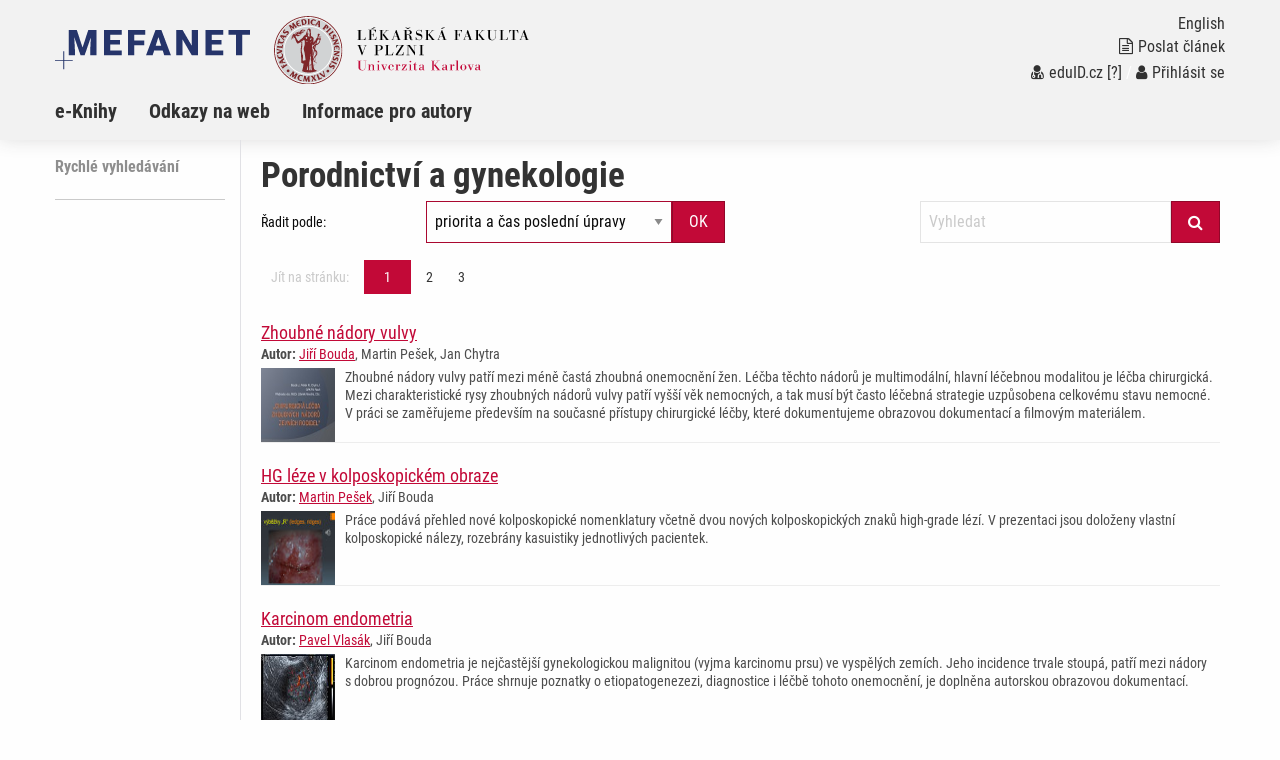

--- FILE ---
content_type: text/html; charset=UTF-8
request_url: https://mefanet.lfp.cuni.cz/lekarske-discipliny.php?disid=17
body_size: 6192
content:
<!DOCTYPE html>
<html class="no-js" lang="cs">
  <head>
  <title><div>Výukový portál Lékařské fakulty v Plzni</div>: Porodnictví a gynekologie</title>
  <meta charset="utf-8" />
  <meta name="viewport" content="width=device-width, initial-scale=1.0" />
  <meta http-equiv="x-ua-compatible" content="ie=edge" />
  <meta name="robots" content="index,follow" />
  <meta name="description" content="Výukový portál pro mediky a studenty dalších zdravotnických a klinických oborů. Součást celonárodního meziuniverzitního projektu MEFANET. Podpora e-learningu, elektronických skript a využití moderních informačních technologií ve výuce budoucích lékařů a zdravotníků." />
  <meta name="keywords" content="telemedicína, e-learning, autorská díla, výuka na internetu, multimédia, učební pomůcky, učebnice, skripta, přednášky, prezentace" />
  <meta name="msapplication-TileColor" content="#ffc40d">
  <meta name="theme-color" content="#ffffff">

  <meta name="author" content="Výukový portál Lékařské fakulty v Plzni" />
  <meta name="copyright" content="XY University" />
  <meta name="DC.Identifier" content="(SCHEME=ISSN) 1801-6103" />
  <link rel="schema.DC" href="http://purl.org/dc/elements/1.1/" />
  <!-- specificka metadata -->
  <meta name="DC.Title" content="Porodnictví a gynekologie" />
  <meta name="DC.Description" content="Výukový portál pro mediky a studenty dalších zdravotnických a klinických oborů. Součást celonárodního meziuniverzitního projektu MEFANET. Podpora e-learningu, elektronických skript a využití moderních informačních technologií ve výuce budoucích lékařů a zdravotníků." />
  <meta name="DC.Subject" content="telemedicína, e-learning, autorská díla, výuka na internetu, multimédia, učební pomůcky, učebnice, skripta, přednášky, prezentace" />
  <!-- specificka metadata -->
  <meta name="DC.Creator" content="XY University" />
  <meta name="DC.Subject" scheme="PHNK" content="medicína" />
  <meta name="DC.Subject" scheme="PHNK" content="lékařství" />
  <meta name="DC.Subject" scheme="PHNK" content="studium a výuka" />
  <meta name="DC.Subject" scheme="PHNK" content="multimédia" />
  <meta name="DC.Subject" scheme="MDT_MRF" content="61" />
  <meta name="DC.Subject" scheme="MDT_MRF" content="371.3" />
  <meta name="DC.Subject" scheme="MDT_MRF" content="004.032.6" />
  <meta name="DC.Subject" scheme="MDT_KON" content="61 - Lékařské vědy. Lékařství" />
  <meta name="DC.Subject" scheme="DDC_CON" content="610 - Medical sciences, medicine" />
  <meta name="DC.Description.abstract" content="Platforma LF pro zveřejňování elektronických verzí pedagogických děl a multimediálních materiálů pro podporu výuky, hlavní úlohou je zpřístupnění všech elektronických didaktických materiálů vytvářených na LF." />
  <meta name="DC.Publisher" content="XY University" />
  <meta name="DC.Type" scheme="DCMIType" content="InteractiveResource" />
  <meta name="DC.Format.medium" content="computerFile" />
  <meta name="DC.Identifier" content="https://mefanet.lfp.cuni.cz" />
  <meta name="DC.Identifier" scheme="URN" content="URN:NBN:cz-nk2006118" />
  <meta name="DC.Language" scheme="RFC3066" content="cze" />
  <meta name="DC.Language" scheme="RFC3066" content="eng" />
  <meta name="DC.Rights" content="XY University" />
  <link rel="stylesheet" href="css/app-plzen.css" />
  <link rel="stylesheet" href="css/base.css?v1" />
  <script src="js/jquery.min.js"></script>  
  <script src="js/foundation.min.js"></script>
  <script src="js/jquery.magnific-popup.min.js"></script>
  <script src="js/common.js"></script>
  <link rel="shortcut icon" type="image/x-icon" href="favicon.ico" />
  </head>
<body>

  <nav class="accessibility-navigation" id="accessibility-navigation">
    <a title="Skip to content" href="#main">Přejít k obsahu</a>
    <a title="Skip to navigation" href="#navigation">Přejít k navigaci</a>
  </nav>
<header class="header">

    <div class="grid-container">
      <div class="grid-x">
        <div class="small-6 medium-8 large-10 cell header__logo">
          <a href="index.php"><img class="logo-small float-left" src="img/logo-mefanet-small.svg" alt="Logo MEFANET"></a>
          <a href=""><img class="logo-faculty float-left" src="img/plzen/logo-faculty-cs.svg" alt="Logo LF"></a>
          <a href="index.php"><p class="float-left faculty-name show-for-medium"></a>
        </div>
        <div class="small-6 medium-4 large-2 cell">
          <div class="header__control text-right float-right show-for-medium">
            <a href="index-en.php"><p class="header__control--language">English</p></a> 
            <a href="index.php?f=poslat-clanek">
              <p class="header__control--language"><i class="fa fa-file-text-o" aria-hidden="true"></i>Poslat článek</p>
            </a>
            <p class="header__control--language white"><a href="https://mefanet.lfp.cuni.cz/Shibboleth.sso/Login?target=https://mefanet.lfp.cuni.cz/auth/do.php?oref=https://mefanet.lfp.cuni.cz/lekarske-discipliny.php?disid=17" title="Přihlášení uživatelů sítě MEFANET a české akademické federace identit eduID.cz (bez nutnosti registrace)"><i class="fa fa-user-md" aria-hidden="true"></i>eduID.cz</a> <a href="http://www.mefanet.cz/index.php?pg=authentication-framework" title="Více informací o autentizačním rámci sítě MEFANET">[?]</a> /  <a href="index.php?f=vas-ucet"><i class="fa fa-user" aria-hidden="true"></i>Přihlásit se</a></a></p>
          </div>
        </div>
      </div>
    </div>
    <nav class="navigation">
      <div class="grid-container">
        <div class="grid-x">
          <div class="large-12 cell">
            <div class="title-bar" data-responsive-toggle="example-animated-menu" data-hide-for="medium">
              <div class="title-bar-left">
                <div class="title-bar-title"><div>Výukový portál Lékařské fakulty v Plzni</div></div>
              </div>
              <div class="title-bar-right">
                <button class="menu-icon" type="button" data-toggle></button>
                <div class="title-bar-title">Menu</div>
              </div>
            </div>
            <div class="top-bar" id="example-animated-menu">
              <div class="top-bar-left">
                <ul class="vertical medium-horizontal menu" data-responsive-menu="accordion medium-dropdown">
     <li><a title="e-Knihy" href="clanky.php?s=e-knihy" >e-Knihy</a></li>
     <li><a title="Odkazy na web" href="clanky.php?s=odkazy-na-web" >Odkazy na web</a></li>
     <li><a title="Informace pro autory" href="clanky.php?s=IpA" >Informace pro autory</a></li>

                  <div class="show-for-small-only">
                    <li><a href="index.php?f=poslat-clanek"><i class="fa fa-file-text-o" aria-hidden="true"></i>Poslat článek</a></li>
                    <li class="white links"><a href="https://mefanet.lfp.cuni.cz/Shibboleth.sso/Login?target=https://mefanet.lfp.cuni.cz/auth/do.php?oref=https://mefanet.lfp.cuni.cz/lekarske-discipliny.php?disid=17" title="Přihlášení uživatelů sítě MEFANET a české akademické federace identit eduID.cz (bez nutnosti registrace)"><i class="fa fa-user-md" aria-hidden="true"></i>eduID.cz</a> <a href="http://www.mefanet.cz/index.php?pg=authentication-framework" title="Více informací o autentizačním rámci sítě MEFANET">[?]</a> /  <a href="index.php?f=vas-ucet"><i class="fa fa-user" aria-hidden="true"></i>Přihlásit se</a></a></li>
                    <li><a href="index-en.php">English</a></li>
                  </div>
                </ul>
              </div>
            </div>
          </div>
        </div>
      </div>
    </nav>
  </header>
  <div class="grid-container content" id="main" role="main"><div class="grid-x grid-padding-x">
      <div class="large-2 cell sidemenu">
        <span class="sidemenu__caption">Rychlé vyhledávání</span>
    <hr  />
    <div class="hp_shib_box"><div class="hp_shib_padding">
      </div></div>
      </div>
      <div class="large-10 cell content__box">

        <div class="article__list">
          <div class="grid-container">
            <div class="grid-x grid-padding-x">
<h1>Porodnictví a gynekologie</h1>
              <div class="large-12">
                <div class="article__list-filter clearfix">
                  <div class="grid-x grid-padding-x">
                    <div class="large-2 cell">
                    <label for="article-sort" class="text-rightX middle">Řadit podle:</label>                    
                    </div>
                    <div class="large-4 cell">
                      <div class="article__list-filter--sortX" id="article-sort">
<form action="lekarske-discipliny.php?disid=17" class="input-group" method="get">
<input type="hidden" name="f" value="17" />
<select name="sort" class="input-group-field"><option value=''>Řadit podle:</option><option value='0'  selected="selected">priorita a čas poslední úpravy</option><option value='1' >čas poslední úpravy</option><option value='2' >čas publikování</option><option value='3' >přístupnost</option><option value='4' >uživatelské hodnocení článku</option><option value='5' >název</option><option value='6' >autor ID</option></select>
<div class="input-group-button"><input type="submit" class="button" value="OK" /></div>
</form>
                      </div>
                    </div>
                    <div class="large-4 large-offset-2 cell">
<form action="index.php?f=vyhledavani&amp;q=" method="post" class="input-group">
<input type="search" class="input-group-field" placeholder="Vyhledat" name="q" value="" maxlength="60" />
<div class="input-group-button"><button type="submit" class="button"><i class="fa fa-search"></i></button></div>
</form>
                    </div>                    
                    <div class="large-12 cell">
<div><nav aria-label="Stránkování">
<ul class="pagination">
<li class="disabled">Jít na stránku:</li>
<li class="current"><a href="lekarske-discipliny.php?disid=17&amp;strana=1&amp;" aria-label="Strana 1">1</a></li>
<li><a href="lekarske-discipliny.php?disid=17&amp;strana=2&amp;" aria-label="Strana 1">2</a></li>
<li><a href="lekarske-discipliny.php?disid=17&amp;strana=3&amp;" aria-label="Strana 1">3</a></li>
</ul></nav>
</div>
                        </div>
                      </div>
                    </div>
                  </div>
<div class="article__list-item">
<h2><a href="clanky.php?aid=452" title="Zhoubné nádory vulvy">Zhoubné nádory vulvy</a></h2>
<p class="article__list-author"><strong>Autor:</strong> <a href="autori.php?tid=83" title="Vypsat všechny články - Jiří Bouda">Jiří Bouda</a>, Martin Pešek, Jan Chytra</p>
<div class="article__list-">
<img class="article__list-image" src="res/anot-zhoubne-nadory-vulvy_54ddee1257128.jpg" alt="anotační obrázek" />
<p>Zhoubné nádory vulvy patří mezi méně častá zhoubná onemocnění žen.  Léčba těchto nádorů je multimodální, hlavní léčebnou modalitou je léčba chirurgická. Mezi charakteristické rysy zhoubných nádorů vulvy patří vyšší věk nemocných, a tak musí být často léčebná strategie uzpůsobena celkovému stavu nemocné.  V práci se zaměřujeme především na současné přístupy chirurgické léčby, které dokumentujeme obrazovou dokumentací a filmovým materiálem.</p>
<div class='clearfix'></div></div>
</div>
<div class="article__list-item">
<h2><a href="clanky.php?aid=281" title="HG léze v kolposkopickém obraze">HG léze v kolposkopickém obraze</a></h2>
<p class="article__list-author"><strong>Autor:</strong> <a href="autori.php?tid=116" title="Vypsat všechny články - Martin Pešek">Martin Pešek</a>, Jiří Bouda</p>
<div class="article__list-">
<img class="article__list-image" src="res/anot-hg-leze-v-kolposkopickem-obraze_52b025b03c807.jpg" alt="anotační obrázek" />
<p>Práce podává přehled nové kolposkopické nomenklatury včetně dvou nových kolposkopických znaků high-grade lézí. V prezentaci jsou doloženy vlastní kolposkopické nálezy, rozebrány kasuistiky jednotlivých pacientek.</p>
<p>&nbsp;&nbsp;&nbsp;&nbsp;&nbsp;&nbsp;&nbsp;&nbsp;&nbsp;&nbsp;&nbsp;&nbsp;&nbsp;&nbsp;&nbsp;&nbsp;&nbsp;&nbsp;&nbsp;&nbsp;</p>
<div class='clearfix'></div></div>
</div>
<div class="article__list-item">
<h2><a href="clanky.php?aid=437" title="Karcinom endometria">Karcinom endometria</a></h2>
<p class="article__list-author"><strong>Autor:</strong> <a href="autori.php?tid=84" title="Vypsat všechny články - Pavel Vlasák">Pavel Vlasák</a>, Jiří Bouda</p>
<div class="article__list-">
<img class="article__list-image" src="res/anot-karcinom-endometria_54b7ad1f18414.jpg" alt="anotační obrázek" />
<p>Karcinom endometria je nejčastější gynekologickou malignitou (vyjma karcinomu prsu) ve vyspělých zemích. Jeho incidence trvale stoupá, patří mezi nádory s&nbsp;dobrou prognózou. Práce shrnuje poznatky o etiopatogenezezi, diagnostice i léčbě tohoto onemocnění, je doplněna autorskou obrazovou dokumentací.</p>
<div class='clearfix'></div></div>
</div>
<div class="article__list-item">
<h2><a href="clanky.php?aid=209" title="Ultrazvuk v gynekologii">Ultrazvuk v gynekologii</a></h2>
<p class="article__list-author"><strong>Autor:</strong> <a href="autori.php?tid=84" title="Vypsat všechny články - Pavel Vlasák">Pavel Vlasák</a></p>
<div class="article__list-">
<img class="article__list-image" src="res/anot-ultrazvuk-v-gynekologii_514c51a99db07.jpg" alt="anotační obrázek" />
<p style="text-align: justify;">Ultrazvukové vyšetření je důležitou součástí gynekologického vyšetření v rámci preventivní prohlídky, předoperačního vyšetření i pooperačního sledování pacientek. Tato práce se zabývá využitím ultrazvuku jako základní vyšetřovací metodě v diferenciální diagnostice benigních a maligních nálezu v gynekologii.</p>
<div class='clearfix'></div></div>
</div>
<div class="article__list-item">
<h2><a href="clanky.php?aid=218" title="Význam ultrasonografie v těhotenství">Význam ultrasonografie v těhotenství</a></h2>
<p class="article__list-author"><strong>Autor:</strong> <a href="autori.php?tid=91" title="Vypsat všechny články - Adam Hudec">Adam Hudec</a>, Jiří Bouda</p>
<div class="article__list-">
<img class="article__list-image" src="res/anot-vyznam-ultrasonografie-v-tehotenstvi_515415ada7cc6.jpg" alt="anotační obrázek" />
<p style="text-align: justify;">Práce v úvodu shrnuje obecné principy a zvláštnosti ultrazvukového vyšetření v graviditě. Hlavní část je věnována podrobnému popisu ultrazvukového vyšetření v jednotlivých obdobích gravidity, zmíněna jsou dopplerometrická vyšetření a použití ultrazvuku při operačních výkonech. Práce je proložena vlastní obrazovou dokumentací fyziologických, ale zvláště patologických nálezů.</p>
<div class='clearfix'></div></div>
</div>
<div class="article__list-item">
<h2><a href="clanky.php?aid=433" title="Pelvic organ Prolaps">Pelvic organ Prolaps</a></h2>
<p class="article__list-author"><strong>Autor:</strong> <a href="autori.php?tid=141" title="Vypsat všechny články - Martin Smažinka">Martin Smažinka</a></p>
<div class="article__list-">
<img class="article__list-image" src="res/anot-pelvic-organ-prolaps_54b7979ab4fcd.jpg" alt="anotační obrázek" />
<p>&nbsp;V posledních letech došlo k zásadnímu posunu v nahlížení na problematiku sestupů pánevního dna. Práce se zabývá především  novou klasifikací a diagnostikou  sestupů pánevního dna . Závěrem  je stručně zmíněna terapie . Práce je doplněna obrazovou dokumentací  z USG  a MRI vyšetření.</p>
<div class='clearfix'></div></div>
</div>
<div class="article__list-item">
<h2><a href="clanky.php?aid=278" title="Endometrióza">Endometrióza</a></h2>
<p class="article__list-author"><strong>Autor:</strong> <a href="autori.php?tid=115" title="Vypsat všechny články - Pavel Tomeš">Pavel Tomeš</a>, Zdeněk Novotný</p>
<div class="article__list-">
<img class="article__list-image" src="res/anot-endometrioza_528b3096ad0b8.jpg" alt="anotační obrázek" />
<p>Tato práce si klade za cíl seznámit studenty lékařské fakulty s onemocněním Endometriózou. Důraz je kladen zejména na klinickou oblast, tedy diagnostiku a medikamentózní a chirurgickou terapii endometriózy. V kapitole o diagnostice onemocnění jsou zmíněny i některé nové metody, které ještě čekají na zavedení do klinické praxe. Práce je doplněna fotografiemi a komentovánými videozáznamy.</p>
<div class='clearfix'></div></div>
</div>
<div class="article__list-item">
<h2><a href="clanky.php?aid=485" title="Porod a pánevní dno">Porod a pánevní dno</a></h2>
<p class="article__list-author"><strong>Autor:</strong> <a href="autori.php?tid=145" title="Vypsat všechny články - Zdeněk Rušavý">Zdeněk Rušavý</a></p>
<div class="article__list-">
<img class="article__list-image" src="res/anot-porod-a-panevni-dno_54ef7fd1dedcd.jpg" alt="anotační obrázek" />
<p>&nbsp;Cílem výukového textu je seznámit studenty pregraduálního i postgraduálního studia s aktuálním pohledem na vliv porodu na statiku a integritu pánevního dna. První část dokumentu seznamuje s moderní funkční anatomií pánevního dna a patofyziologií sestupu pánevních orgánů. Následně je probírán vliv porodu ve smyslu poranění či poškození jednotlivých struktur a jsou nastíněny možnosti prevence porodního poranění pánevního dna.</p>
<div class='clearfix'></div></div>
</div>
<div class="article__list-item">
<h2><a href="clanky.php?aid=267" title="Očkování v graviditě">Očkování v graviditě</a></h2>
<p class="article__list-author"><strong>Autor:</strong> <a href="autori.php?tid=109" title="Vypsat všechny články - Jana Landsmanová">Jana Landsmanová</a></p>
<div class="article__list-">
<img class="article__list-image" src="res/anot-ockovani-v-gravidite_524eaef25e4cb.jpg" alt="anotační obrázek" />
<p>Stručný přehled očkovacích schémat živými a neživými vakcínami v průběhu celé gravidity. Specifické komplikace a rizika jednotlivých očkovacích látek pro těhotnou i plod.</p>
<p>&nbsp;&nbsp;&nbsp;&nbsp;&nbsp;&nbsp;&nbsp;&nbsp;&nbsp;&nbsp;&nbsp;&nbsp;&nbsp;&nbsp;&nbsp;&nbsp;&nbsp;&nbsp;&nbsp;&nbsp;&nbsp;&nbsp;&nbsp;&nbsp;&nbsp;&nbsp;&nbsp;&nbsp;&nbsp;&nbsp;&nbsp;&nbsp;&nbsp;&nbsp;&nbsp;&nbsp;&nbsp;&nbsp;&nbsp;&nbsp;&nbsp;&nbsp;&nbsp;&nbsp;&nbsp;&nbsp;&nbsp;&nbsp;&nbsp;&nbsp;&nbsp;&nbsp;&nbsp;&nbsp;&nbsp;&nbsp;&nbsp;&nbsp;&nbsp;&nbsp;&nbsp;&nbsp;&nbsp;&nbsp;&nbsp;&nbsp;&nbsp;&nbsp;&nbsp;&nbsp;&nbsp;&nbsp;&nbsp;&nbsp;&nbsp;&nbsp;&nbsp;&nbsp;&nbsp;&nbsp;&nbsp;&nbsp;&nbsp;&nbsp;&nbsp;&nbsp;&nbsp;&nbsp;&nbsp;&nbsp;&nbsp;&nbsp;&nbsp;&nbsp;&nbsp;</p>
<div class='clearfix'></div></div>
</div>
<div class="article__list-item">
<h2><a href="clanky.php?aid=431" title="Těhotenství a chlopenní vady">Těhotenství a chlopenní vady</a></h2>
<p class="article__list-author"><strong>Autor:</strong> <a href="autori.php?tid=109" title="Vypsat všechny články - Jana Landsmanová">Jana Landsmanová</a></p>
<div class="article__list-">
<img class="article__list-image" src="res/anot-tehotenstvi-a-chlopenni-vady_54b8c75bcbbf8.jpg" alt="anotační obrázek" />
<p>V naší populaci onemocnění srdce postihuje přibližně 0,4 - 4% všech těhotenství. Prevalence vrozených srdečních vad tvoří 6,16 / 1000 živě narozených dětí, z toho je 1/3 kritických. Kardiovaskulární choroby jsou třetí nejčastější příčinou mateřské mortality. Klesá počet revmatických chlopenních vad a relativně stoupá počet těhotných po operacích pro vrozené srdeční vady.<br />
&nbsp;</p>
<div class='clearfix'></div></div>
</div>
<div><nav aria-label="Stránkování">
<ul class="pagination">
<li class="disabled">Jít na stránku:</li>
<li class="current"><a href="lekarske-discipliny.php?disid=17&amp;strana=1&amp;" aria-label="Strana 1">1</a></li>
<li><a href="lekarske-discipliny.php?disid=17&amp;strana=2&amp;" aria-label="Strana 1">2</a></li>
<li><a href="lekarske-discipliny.php?disid=17&amp;strana=3&amp;" aria-label="Strana 1">3</a></li>
</ul></nav>
</div>
  </div></div>
  <footer class="footer"  role="contentinfo">
    <div class="footer__content">
      <div class="grid-container">
        <div class="grid-x grid-padding-x">
          <div class="large-12 cell text-left">
            DVOŘÁK Milan, NAVRÁTIL Martin, MÍKA Petr. Webový portál LFP UK pro multimediální podporu výuky klinických a zdravotnických oborů [online], [cit.21. 01. 2026]. 
Dostupný z WWW: https://mefanet.lfp.cuni.cz. ISSN 1804-4409.
            Verze 2.0.3 [2020].
          </div>
          <div class="large-12 cell text-left">
            <div class="footer__logo--iba">
              <p>Vytvořil <a href="https://www.iba.muni.cz/">Institut biostatistiky a analýz Lékařské fakulty Masarykovy univerzity</a>
              | <a href="http://portal.mefanet.cz/">Centrální brána MEFANET</a>
              | <a href="index.php?f=vas-nazor">Váš názor</a>
              | <a href="rss.php">RSS</a>
              </p>
            </div>
          </div>
        </div>
      </div>
    </div>
  </footer>
<script>
var gaJsHost = (("https:" == document.location.protocol) ? "https://ssl." : "http://www.");
document.write(unescape("%3Cscript src='" + gaJsHost + "google-analytics.com/ga.js' type='text/javascript'%3E%3C/script%3E"));
</script>
<script type="text/javascript">
try {
var pageTracker = _gat._getTracker("UA-8624355-11");
pageTracker._trackPageview();
var secondTracker = _gat._getTracker("UA-8624355-5");
secondTracker._setDomainName("none");
secondTracker._setAllowLinker(true);
secondTracker._initData();
secondTracker._trackPageview();
} catch(err) {}
</script>
</body>
</html>

--- FILE ---
content_type: image/svg+xml
request_url: https://mefanet.lfp.cuni.cz/img/plzen/logo-faculty-cs.svg
body_size: 30149
content:
<!-- Generator: Adobe Illustrator 23.0.6, SVG Export Plug-In  -->
<svg version="1.1" xmlns="http://www.w3.org/2000/svg" xmlns:xlink="http://www.w3.org/1999/xlink" x="0px" y="0px" width="369.9px"
	 height="99.4px" viewBox="0 0 369.9 99.4" enable-background="new 0 0 369.9 99.4" xml:space="preserve">
<defs>
</defs>
<g>
	<defs>
		<rect id="SVGID_1_" width="99.4" height="99.4"/>
	</defs>
	<clipPath id="SVGID_2_">
		<use xlink:href="#SVGID_1_"  overflow="visible"/>
	</clipPath>
	<path clip-path="url(#SVGID_2_)" fill-rule="evenodd" clip-rule="evenodd" fill="#FFFFFF" d="M49.6,0.8c27,0,49,22,49,49
		s-22,49-49,49s-49-22-49-49S22.6,0.8,49.6,0.8"/>
	<path clip-path="url(#SVGID_2_)" fill="#7F2629" d="M83.7,15.6C75,6.8,62.9,1.4,49.6,1.4S24.2,6.8,15.5,15.6
		C6.7,24.4,1.3,36.4,1.3,49.7c0,13.3,5.4,25.4,14.2,34.1c8.8,8.8,20.8,14.2,34.1,14.2S75,92.6,83.7,83.9
		c8.8-8.8,14.2-20.8,14.2-34.1C97.9,36.4,92.5,24.4,83.7,15.6 M49.6,0.1c13.7,0,26.1,5.6,35,14.6c9,9,14.6,21.4,14.6,35
		c0,13.7-5.6,26.1-14.6,35c-9,9-21.4,14.6-35,14.6s-26.1-5.6-35-14.6c-9-9-14.6-21.4-14.6-35c0-13.7,5.6-26.1,14.6-35
		C23.5,5.7,35.9,0.1,49.6,0.1"/>
	<path clip-path="url(#SVGID_2_)" fill-rule="evenodd" clip-rule="evenodd" fill="#D1D3D4" d="M49.6,2.5c26.1,0,47.2,21.1,47.2,47.2
		c0,26.1-21.1,47.2-47.2,47.2S2.4,75.8,2.4,49.7C2.4,23.7,23.5,2.5,49.6,2.5"/>
	<path clip-path="url(#SVGID_2_)" fill="#FFFFFF" d="M73.9,25.5c-6.2-6.2-14.8-10.1-24.3-10.1s-18.1,3.9-24.3,10.1
		S15.2,40.3,15.2,49.7S19.1,67.8,25.3,74c6.2,6.2,14.8,10.1,24.3,10.1S67.7,80.3,73.9,74C80.1,67.8,84,59.2,84,49.7
		S80.1,31.7,73.9,25.5 M49.6,14.1c9.8,0,18.7,4,25.2,10.5c6.5,6.5,10.5,15.4,10.5,25.2s-4,18.7-10.5,25.2
		c-6.5,6.5-15.4,10.5-25.2,10.5s-18.7-4-25.2-10.5C18,68.5,14,59.6,14,49.7S18,31,24.4,24.6C30.9,18.1,39.8,14.1,49.6,14.1"/>
	<path clip-path="url(#SVGID_2_)" fill-rule="evenodd" clip-rule="evenodd" fill="#7F2629" d="M17.9,72.3l-4.2,3.2
		c-0.2,0.2-0.8,0.8-0.8,1.2c-0.6-0.7-2.5-3.9-2.8-4l1.7-1.1c-0.2,0.7,0.3,1.6,0.6,2.1l1.5-1.1c-0.8-1.1-0.3-0.4-0.9-1.3l1.5-0.9
		c-0.2,0.8,0,0.8,0.5,1.4l1.6-1.2c1-0.8,1-0.6,1-1.5l2,2.8C19,71.8,18.4,71.8,17.9,72.3"/>
	<path clip-path="url(#SVGID_2_)" fill-rule="evenodd" clip-rule="evenodd" fill="#7F2629" d="M70.8,87.8l-4.3-3.1
		c-0.4-0.3-1.1-0.6-1.6-0.6c1-0.5,2.3-1.2,3.2-1.8c-0.2,0.6-0.1,0.8,0.1,1l4.3,3.2L71.4,82c-0.1-0.6-0.1-1-1.2-1l1.8-1.5l2.3,8.6
		C72.8,88.5,72.2,88.9,70.8,87.8"/>
	<path clip-path="url(#SVGID_2_)" fill-rule="evenodd" clip-rule="evenodd" fill="#7F2629" d="M64.2,91.3l-2.1-4.9
		c-0.2-0.5-0.4-0.7-0.9-0.9l3-1.2c-0.2,0.5-0.2,0.8,0,1.3l2.1,4.9c0.9,0.2,2.2-1.2,2.8-1.7l0.2,2.1l-5,2.1
		C64.5,92.5,64.4,91.7,64.2,91.3"/>
	<path clip-path="url(#SVGID_2_)" fill-rule="evenodd" clip-rule="evenodd" fill="#7F2629" d="M54.4,95.1l1.9-4.5l-2.2-2.6
		c-0.3-0.3-0.7-0.7-1.1-0.9l2.9-0.5l1.9,2.3l0.5-1.1c0.3-0.5,0.2-1.5-0.6-1.6l2.6-0.7L58.7,90l2.1,2.4c0.5,0.7,0.7,0.7,1.5,1
		l-2.8,0.8l-2.4-2.7l-0.8,2c-0.1,0.4,0.4,1.1,0.8,1.2L54.4,95.1z"/>
	<path clip-path="url(#SVGID_2_)" fill-rule="evenodd" clip-rule="evenodd" fill="#7F2629" d="M42.6,93.4l1-5.1c0-0.6,0.2-1-0.3-1.5
		l2.7,0.4l1.4,4.8l1.9-4.6l2.9-0.1c-0.6,0.8-0.6,0.9-0.6,1.6l0.1,5.3c0,0,0,0.6,0.6,1.2l-3.2,0c0.3-0.3,0.4-0.5,0.4-1.1l-0.1-3.8
		l0,0l-1.9,4.9c-0.7-0.2-1.1-0.4-1.4-0.7c-0.2-0.2-0.3-0.5-0.4-0.9l-1-3.6l0,0L43.9,94c0,0.5,0.1,0.7,0.4,0.9l-2.5-0.4
		C42.3,94.2,42.5,94,42.6,93.4"/>
	<path clip-path="url(#SVGID_2_)" fill-rule="evenodd" clip-rule="evenodd" fill="#7F2629" d="M23.5,85.4l3.3-4.1
		c0.4-0.6,0.4-0.8,0.3-1.5l2.3,1.6l-0.8,4.9l3.6-3.2l2.6,1.3c-0.7,0.2-0.9,0.4-1.1,0.8l-2.4,5c0.1-0.1-0.3,0.9-0.1,1.4l-3-1.5
		c0.7,0,1.2-1.1,1.1-0.8l1.7-3.5l0,0l-4,3.6c-0.7-0.7-1-1.4-0.8-2.4l0.7-3.7l0,0l-2.5,3.4c0,0-0.4,1-0.1,1.1l-1.8-1.3
		C22.8,86.2,23.3,85.6,23.5,85.4"/>
	<path clip-path="url(#SVGID_2_)" fill-rule="evenodd" clip-rule="evenodd" fill="#7F2629" d="M82.3,68.6l1.6,0.7
		c-0.4,0.1-0.8,0.3-1.2,0.7c-0.4,0.3-0.7,0.6-0.9,1c-0.2,0.3-0.4,0.6-0.4,0.9c0,0.3,0.1,0.5,0.2,0.7c0.3,0.2,0.7,0.2,1.1,0
		c0.2-0.1,0.5-0.4,1.1-0.7c0.7-0.4,1.3-0.7,1.8-0.7c0.6-0.1,1.1,0.1,1.7,0.5c0.5,0.3,0.8,1,0.8,1.6c0,0.7-0.2,1.4-0.7,2.1
		c-0.2,0.3-0.4,0.6-0.6,0.8c-0.2,0.3-0.5,0.5-0.9,0.8l-1.2-0.8c0.3-0.2,0.7-0.4,0.9-0.5c0.3-0.2,0.4-0.4,0.6-0.6
		c0.3-0.5,0.4-1,0-1.4c-0.2-0.2-0.7-0.1-1.2,0.2c-0.3,0.2-0.5,0.3-0.8,0.5c-0.8,0.5-1.4,0.7-2,0.7c-0.4,0-0.8-0.1-1.3-0.4l-0.2-0.2
		c-0.6-0.5-0.9-1.2-0.9-2.1C79.9,70.9,81.3,69.5,82.3,68.6"/>
	<path clip-path="url(#SVGID_2_)" fill-rule="evenodd" clip-rule="evenodd" fill="#7F2629" d="M9.6,39.9L6.8,39
		c-0.2,0.8-0.4,1.7,0.2,2.5l-2-1c0.5-2.4,1.2-4.9,2.2-7.4l2,0.8c-0.9,0.9-1.5,1.6-1.7,2.7c5.9,2.6,6-0.1,6.2-0.7l0.7,0.3
		c0.1,0.1-0.3,1.5-0.6,2.2C13,40.1,10.8,40.2,9.6,39.9"/>
	<path clip-path="url(#SVGID_2_)" fill-rule="evenodd" clip-rule="evenodd" fill="#7F2629" d="M85.3,65.7l4.4,2.1
		c0.7,0.3,1,0.5,1.7,0.2l-1.3,2.9c-0.1-0.5-0.3-0.7-0.7-0.9c-1.4-0.8-3.5-1.7-4.9-2.5c0,0-0.6-0.3-1.7-0.1l1.4-2.8
		C84.2,65.2,84.8,65.5,85.3,65.7"/>
	<path clip-path="url(#SVGID_2_)" fill-rule="evenodd" clip-rule="evenodd" fill="#7F2629" d="M86.6,58.5l1.7,0.2
		c-0.4,0.2-0.7,0.5-1,0.9c-0.5,0.7-0.5,1-0.6,1.9c0,0.3,0,0.7,0.3,0.8c0.3,0.1,0.7,0,1-0.2c0.2-0.1,0.5-0.4,1-0.9
		c0.5-0.6,1-1,1.5-1.1c0.5-0.2,1.1-0.2,1.7,0c0.6,0.3,1,0.7,1.1,1.4c0.4,1.6-0.3,2.8-1.2,4.1l-1.4-0.5c0.3-0.2,0.6-0.5,0.7-0.7
		c0.2-0.3,0.3-0.5,0.4-0.8c0.2-0.6,0.1-1.1-0.4-1.3c-0.3-0.1-0.7,0-1.1,0.5c-0.2,0.2-0.4,0.5-0.6,0.6c-0.7,0.6-1.3,1.1-1.8,1.2
		c-0.4,0.1-0.8,0.1-1.3-0.1l-0.3-0.1c-0.7-0.4-1.2-0.9-1.3-1.7c-0.1-0.6,0.1-1.4,0.4-2.2c0.2-0.4,0.3-0.8,0.5-1.2
		C86.2,59,86.4,58.7,86.6,58.5"/>
	<path clip-path="url(#SVGID_2_)" fill-rule="evenodd" clip-rule="evenodd" fill="#7F2629" d="M88.7,50.9l4.5,0.4
		c0.9,0.1,1-0.1,1.8-0.5l-0.2,2.6l-5.2,2.6l3.1,0.6c0.6,0.1,1.4,0.1,2-0.2L94.2,59c0,0.1-0.1-0.8-1.5-1.1c-2.1-0.5-4.1-0.9-6.2-1.2
		c-0.4-0.1,0.7-1.7,1.7-2.3l3.8-2v0l-3.1-0.2c-0.6,0-1.2-0.1-1.8,0.4l0-2.5C87.4,50.6,88.1,50.8,88.7,50.9"/>
	<path clip-path="url(#SVGID_2_)" fill-rule="evenodd" clip-rule="evenodd" fill="#7F2629" d="M85.9,35.3l4.4-1.3
		c0.5-0.1,0.8-0.3,1-0.4c0.2-0.2,0.4-0.4,0.7-0.8l0.1,0l0.8,2.4L89,40.1l3.2-0.9c0.8-0.2,1-0.5,1.5-1l0.6,2.3
		c-0.5-0.2-0.9-0.4-1.5-0.2l-6.5,1.8l0,0c-0.3-1.1-0.1-2,0.6-2.9l2.9-3.7l0,0l-3.3,1c-0.9,0.3-1.1,0.6-1.2,0.9l-0.8-2.3
		C84.7,35.3,85.3,35.4,85.9,35.3"/>
	<path clip-path="url(#SVGID_2_)" fill-rule="evenodd" clip-rule="evenodd" fill="#7F2629" d="M81.9,30.2l1.4-1.4
		c-0.1,0.4-0.2,1.1-0.1,1.6c0.1,0.6,0,0.5,0.2,0.9c0.2,0.3,0.4,0.6,0.6,0.7c0.2,0.2,0.4,0.2,0.7,0.1c0.3-0.2,0.5-0.5,0.5-0.9
		c0.1-0.2,0-0.6,0-1.3c-0.1-0.8,0-1.4,0.2-1.9c0.2-0.5,0.6-0.9,1.2-1.2c0.6-0.3,1.2-0.2,1.8,0.1c1.3,0.6,1.9,2.3,2.1,3.7l-1.3,0.7
		c0-0.4,0-0.8,0-1.1c0-0.3-0.1-0.5-0.2-0.8c-0.3-0.5-0.7-0.8-1.2-0.6c-0.3,0.1-0.4,0.6-0.3,1.2c0,0.3,0,0.6,0.1,0.9
		c0,0.9-0.1,1.6-0.3,2.1c-0.2,0.4-0.5,0.7-1,0.9L86,34c-0.8,0.2-1.5,0.2-2.2-0.3c-0.6-0.4-0.9-1-1.3-1.8c-0.2-0.4-0.1-0.3-0.3-0.7
		C82,30.9,82,30.5,81.9,30.2"/>
	<path clip-path="url(#SVGID_2_)" fill-rule="evenodd" clip-rule="evenodd" fill="#7F2629" d="M80,25.3l4.3-3
		c0.5-0.4,0.5-0.6,0.8-1.1l1.8,2.5c-0.4-0.1-1.1,0.1-1.4,0.4l-4.3,3c0,0.8,1.3,1.2,2,1.5l-1.9,0.6l-2.7-3.6
		C79.1,26,79.6,25.6,80,25.3"/>
	<path clip-path="url(#SVGID_2_)" fill-rule="evenodd" clip-rule="evenodd" fill="#7F2629" d="M76.8,21.6l3.4-3.4
		c0.5-0.4,0.9-0.7,0.8-1.4l2.2,2.2c-0.7-0.1-1,0.2-1.4,0.7l-3.5,3.4c-0.3,0.3-0.8,0.9-0.8,1.5l-2.3-2.3
		C75.8,22.5,76.5,21.9,76.8,21.6"/>
	<path clip-path="url(#SVGID_2_)" fill-rule="evenodd" clip-rule="evenodd" fill="#7F2629" d="M71.2,17.5l3.4-4.4
		c0.2-0.3,0.3-0.5,0.4-0.7c0-0.1,0-0.4,0-0.6l3,2.2c0.8,0.6,1,1.2,1,1.9c0,0.5-0.1,1-0.4,1.4c-0.5,0.6-1.1,0.9-1.7,0.9
		c-0.5,0-0.9-0.1-1.4-0.3l-0.6-0.4l-0.4-0.4c0.4,0.1,0.8,0.1,1.1,0c0.3-0.1,0.6-0.4,0.9-0.7c0.4-0.5,0.5-0.9,0.5-1.3
		c0-0.3-0.2-0.5-0.4-0.7l-3.2,4.2c-0.1,0.1-0.4,1-0.3,1.8l-3-2.2C70.5,18.3,70.9,17.8,71.2,17.5"/>
	<path clip-path="url(#SVGID_2_)" fill-rule="evenodd" clip-rule="evenodd" fill="#7F2629" d="M60.5,11.9l3.1-3.8
		c0.4-0.6,1-0.6,0.3-1.6l2.8,1l-0.1,6.7c0,0.4-0.1,1.6,0.3,2.3L63.5,15c0.4-0.1,0.9-0.7,0.9-1.1l0.1-1.2l-2.2-0.8l-0.6,0.9
		c-0.5,0.7-0.1,0.8-0.1,1.5l-2.6-0.8c0.5-0.1,0.6-0.4,0.9-0.8C60,12.5,60.2,12.3,60.5,11.9 M62.9,10.9l1.5,0.6l0-2.5L62.9,10.9z"/>
	<path clip-path="url(#SVGID_2_)" fill-rule="evenodd" clip-rule="evenodd" fill="#7F2629" d="M53,8.1c0.2-1.2,0.9-2.2,1.9-2.7
		c1.9-1.1,4-0.7,5.7,0.5l-0.5,1.8c-0.3-0.2-0.5-0.6-0.7-0.7c-0.7-0.4-0.9-0.6-1.6-0.7c0.8,0.1-0.7-0.3-1.6,0.6
		c-0.3,0.4-0.6,1-0.7,1.7c-0.2,0.9-0.2,1.6,0.1,2.2c0.2,0.7,0.7,1.1,1.4,1.3c0.6,0.1,0.5,0.1,1.1,0c0.5-0.1,0.9-0.2,1.3-0.3
		l-0.9,1.6c-0.5,0-1.1,0-1.7-0.2c-1.3-0.4-2.4-0.8-3.1-1.8c-0.6-0.9-0.9-1.9-0.7-3L53,8.1z"/>
	<path clip-path="url(#SVGID_2_)" fill-rule="evenodd" clip-rule="evenodd" fill="#7F2629" d="M32.3,11.7c-0.4-1.2-0.3-2.3,0.2-3.2
		c1.1-1.9,2.5-1.9,4.2-2.2l0.6,1.6c-0.3-0.1-0.7-0.3-0.9-0.3c-0.9-0.1-0.7-0.2-1.3,0.3c-0.4,0.3-0.7,0.1-1,1.3
		c-0.1,0.4,0,0.9,0.1,1.4c0,0.1,1.2-0.3,1.9-0.6c0.2-0.1,0.3-0.7,0.4-0.5l0.6,1.6c0,0-0.4-0.1-0.7,0c-0.7,0.2-1.8,0.8-1.8,0.9
		c0.1,0.3,0.2,0.3,0.3,0.5c0.1,0.2,0.3,0.4,0.4,0.6c0.5,0.5,1.1,0.7,1.7,0.5c0.1,0,0.3-0.1,0.3-0.1c0.4-0.1,0.8-0.3,1.1-0.6
		c0.4-0.3,0.7-0.6,0.9-0.9l0,1.8c-0.2,0.2-0.5,0.3-0.9,0.4c-0.4,0.1-0.7,0.3-1.1,0.4c-1.2,0.4-2.3,0.4-3.3-0.2
		c-0.9-0.5-1.6-1.3-1.9-2.3L32.3,11.7z"/>
	<path clip-path="url(#SVGID_2_)" fill-rule="evenodd" clip-rule="evenodd" fill="#7F2629" d="M91.1,42.7c1.3,0,2.3,0.4,3,1.3
		c0.7,0.8,1,1.8,1,3.1c0.1,0.5-0.1,1.3-0.2,1.8l-1.7,0c0.2-0.3,0.4-0.5,0.5-0.7c0.2-0.5,0.2-0.9,0.3-1.4c0,0.8,0.2-0.7-0.9-1.4
		c-0.3-0.2-0.8-0.3-1.4-0.4c-0.1,0-0.1,1.3,0,2.1c0,0.3,0.5,0.5,0.4,0.6l-1.7,0c0,0,0.2-0.4,0.3-0.7c0.1-0.8-0.2-2-0.3-2
		c-1.2,0.2-2.2,0.7-2.3,2c0,0.6,0,1,0.2,1.6c0.1,0.5,0.6,0.9,0.8,1.2l-1.8-0.6C87,48.5,87,47.7,87,47c0-1.3,0.4-2.4,1.2-3.2
		c0.8-0.7,1.7-1.1,2.8-1.1L91.1,42.7z"/>
	<path clip-path="url(#SVGID_2_)" fill-rule="evenodd" clip-rule="evenodd" fill="#7F2629" d="M49.3,10.8l0-4.9
		c0-0.7-0.1-1.3-0.6-1.7l3.2,0c-0.6,0.5-0.5,0.7-0.5,1.5l0,5.1c0,0.5,0.2,1.3,0.7,1.6l-3.4-0.2C49.2,12,49.3,11.3,49.3,10.8"/>
	<path clip-path="url(#SVGID_2_)" fill-rule="evenodd" clip-rule="evenodd" fill="#7F2629" d="M42.3,4.7c1.3-0.3,2.3-0.1,3.2,0.4
		c0.9,0.6,1.4,1.5,1.7,2.6c0.2,1.1,0.1,2.1-0.3,3c-0.5,1-1.5,1.6-2.9,2l-3.5,0.8l0,0c0.2-0.2,0.3-0.4,0.3-0.6c0-0.2,0-0.4-0.1-1
		l-1-5.1c0,0,0-0.4-0.2-0.7c-0.1-0.2-0.3-0.4-0.5-0.4L42.3,4.7z M42.8,11.6c0.2-0.1,0.6,0,0.8-0.1c0.6-0.2,1.1-0.5,1.3-1.1
		c0.2-0.6,0.3-1.3,0.1-2.1c-0.2-0.9-0.5-1.7-1.1-2.1C43.5,6,43,5.9,42.5,6c-0.3,0-0.4,0.1-0.7,0.3L42.8,11.6z"/>
	<path clip-path="url(#SVGID_2_)" fill-rule="evenodd" clip-rule="evenodd" fill="#7F2629" d="M24.6,19.6l-2.2-4.5
		c-0.3-0.5-0.4-0.8-1.1-0.8l2.1-1.6l4.1,3l-1.2-4.9l2.4-1.3c-0.1,0.3-0.3,0.7,0.1,1.1l3.4,4.2c0.7,0.8,1,1,1.5,1.1l-2.8,1.5
		c0.1-0.6,0-0.7-0.4-1.2l-2.4-2.9l0,0l1.5,4.9c-1.1,0.4-1.6,0.4-2.5-0.2l-2.9-2.2l0,0l1.9,3.6c0.2,0.4,0.4,0.6,0.9,0.5L25,21.4
		C25,20.7,24.9,20.4,24.6,19.6"/>
	<path clip-path="url(#SVGID_2_)" fill-rule="evenodd" clip-rule="evenodd" fill="#7F2629" d="M18.6,28.3L17,27.5
		c0.5-0.1,0.9-0.3,1.3-0.6c0.5-0.3,0.9-0.6,1.1-1c0.2-0.3,0.4-0.6,0.4-0.9c0.1-0.2,0-0.5-0.2-0.7c-0.3-0.2-0.7-0.2-1.1-0.1
		c-0.2,0.1-0.6,0.3-1.2,0.6c-0.7,0.4-1.4,0.6-1.9,0.6c-0.5,0.1-1.1-0.1-1.7-0.6c-0.5-0.4-0.8-1.1-0.7-1.7c0-1.7,1.4-3,2.5-3.8
		l1.2,1.1c-0.3,0.2-0.7,0.3-0.9,0.5c-0.3,0.2-0.5,0.4-0.7,0.6c-0.4,0.5-0.4,1-0.1,1.5c0.2,0.2,0.7,0.2,1.3-0.2
		c0.3-0.2,0.5-0.3,0.8-0.5c0.9-0.4,1.5-0.6,2.2-0.6c0.4,0,0.9,0.2,1.3,0.4l0.2,0.2c0.6,0.6,0.8,1.3,0.8,2.2c-0.1,0.7-0.5,1.3-1,2
		c-0.3,0.4-0.6,0.7-0.9,1C19.3,27.8,19,28.1,18.6,28.3"/>
	<path clip-path="url(#SVGID_2_)" fill-rule="evenodd" clip-rule="evenodd" fill="#7F2629" d="M13.2,34.4l-3.3-3.7
		c-0.3-0.5-0.7-1-1.5-0.5l1.4-2.6l6.8,1.2c0.1,0,0.7,0.2,2-0.2l-1.9,3.3c0-0.8-0.5-0.9-0.9-1l-1.2-0.2l-1.2,2.1l0.7,0.8
		c0.4,0.4,0.7,0.6,1.4,0.5c0,0-0.8,2-1,2.2C14.1,35.4,13.4,34.6,13.2,34.4 M12.6,31.9l0.8-1.4L11,30L12.6,31.9z"/>
	<path clip-path="url(#SVGID_2_)" fill-rule="evenodd" clip-rule="evenodd" fill="#7F2629" d="M10.8,46.3l-5.4-0.5
		c-0.6,0-0.7,0.1-1.2,0.4l0.5-3.3c0.2,0.4,0.6,0.7,1.1,0.7l5.4,0.5c0.5-0.7,0.3-0.8,0.3-2c0-0.1-0.4-0.6-0.5-0.9l2,0.8l-0.7,5.4
		C11.8,46.7,11.5,46.3,10.8,46.3"/>
	<path clip-path="url(#SVGID_2_)" fill-rule="evenodd" clip-rule="evenodd" fill="#7F2629" d="M10.2,53l-4.8,2
		c-0.4,0.2-0.6,0.4-1,0.7c-0.1-0.9-0.2-2.1-0.3-3c0.3,0.1,0.5,0.2,0.9,0l4.6-2l-4.1-1.1c-0.7,0-1.1-0.5-1.6,0.5l0.1-2.6l8.1,2.6
		C11.8,51.7,11.8,52.3,10.2,53"/>
	<path clip-path="url(#SVGID_2_)" fill-rule="evenodd" clip-rule="evenodd" fill="#7F2629" d="M7,61.8c-1-0.6-1.9-1.8-2.2-3.2
		c-0.1-0.6-0.2-0.9-0.3-1.5l1.7-0.6c-0.2,0.7-0.4,1-0.2,1.7l0.1,0.3c0.2,0.6,0.7,0.9,1.4,1.1c0.5,0.1,1.2,0,1.9-0.2
		c0.9-0.3,1.5-0.7,1.9-1.1c0.5-0.7,0.5-1.3,0.3-2c-0.2-0.8-0.7-1-1.5-1.8l1.9,0c0.5,0.5,0.5,0.7,0.8,1.3c0.6,1.3,0.6,2.7,0.1,3.8
		c0,0-0.3,1.6-2.4,2.2C9.7,61.9,8.2,62.4,7,61.8"/>
	<path clip-path="url(#SVGID_2_)" fill-rule="evenodd" clip-rule="evenodd" fill="#7F2629" d="M34.3,88.4c0.4-1.3,1.1-2.1,2.1-2.6
		c2.1-0.9,3.6-0.2,5.5,0.7l-0.5,1.7c-0.2-0.3-0.5-0.5-0.7-0.7c-0.3-0.2-0.7-0.4-1.1-0.5l-0.3-0.1c-0.6-0.2-1.2,0-1.7,0.5
		c-0.3,0.4-0.7,1-0.9,1.7c-0.3,0.9-0.3,1.6-0.2,2.2c0.2,0.8,0.7,1.3,1.5,1.5c0.6,0.2,0.7,0.1,1.3,0.1c0.5,0,1-0.1,1.4-0.2l-1.1,1.5
		c-0.7,0.1-1.3,0.1-2-0.2c-1.4-0.4-2.5-1.1-3.1-2.2c-0.6-1-0.8-2.1-0.4-3.2L34.3,88.4z"/>
	<path clip-path="url(#SVGID_2_)" fill-rule="evenodd" clip-rule="evenodd" fill="#7F2629" d="M14.8,68.3l-5,0.3
		c-0.6,0.2-1-0.2-1.2,0.9l-1.2-2.7l4.9-4.7c0.7-0.6,0.9-0.7,1.4-1.8l1.2,3.5c-0.5-0.5-1.2,0.1-1.4,0.3l-0.9,0.8l1,2.1l1.1,0
		c1,0,0.9-0.5,1.2-0.8l1.2,2.4C16.4,68.1,15.4,68.2,14.8,68.3 M12.4,67.2l-0.7-1.5l-1.8,1.7L12.4,67.2z"/>
	<path clip-path="url(#SVGID_2_)" fill-rule="evenodd" clip-rule="evenodd" fill="#7F2629" d="M20.5,77.6c1.1,0,2,0.9,2,2
		c0,1.1-0.9,2-2,2c-1.1,0-2-0.9-2-2C18.5,78.4,19.4,77.6,20.5,77.6"/>
	<path clip-path="url(#SVGID_2_)" fill-rule="evenodd" clip-rule="evenodd" fill="#7F2629" d="M78.1,77.9c1.1,0,2,0.9,2,2
		c0,1.1-0.9,2-2,2c-1.1,0-2-0.9-2-2C76.2,78.8,77.1,77.9,78.1,77.9"/>
	<path clip-path="url(#SVGID_2_)" fill-rule="evenodd" clip-rule="evenodd" fill="#7F2629" d="M28.2,29.9c-0.2-0.1-0.6-0.6-1.1-0.7
		c0,0.4-0.3,1.8,0.1,2.1L28.2,29.9z M28.5,32.3c0.2-0.1,0.8-0.4,1-0.8c-0.2,0-0.4,0.1-0.9-0.9c-0.2-0.4-1.5,2-1.7,2.2L28.5,32.3z
		 M49.2,78.3l0.3-7.1l-2,6.8C47.4,78,49.2,78.3,49.2,78.3 M53,78.6l-0.3-6.2l-1.5,0l-0.1,6.3L53,78.6z M54.6,78.7h0.2l-0.6-6.4
		l-1.2,0.2l0.6,6.2L54.6,78.7z M52.7,34.9l0.9-0.2l0.8-2.4c-0.1-0.2-0.9-0.5-1.2-0.4c0,0.4-0.2,0.6-0.2,1.2
		c-0.1,0.3-0.3,0.5-0.4,0.8c-0.1,0.3-0.6,0.3-0.5,0.6C52,34.6,52.6,34.9,52.7,34.9 M47,33.5l1.1-0.5l-0.2-1.4l0.4-0.9l-1.5-0.3
		c-0.2,0-0.5-0.1-0.6,0.1l-0.2,1l0.9,2.1L47,33.5z M47.2,37.3c1.1,0.3,1.8,0.2,2.2-0.1c0.1-0.1-0.1-0.3,0-0.3c-1.9,0.4-3-1.1-3-1.1
		v0.5l0.3,0.5L47.2,37.3z M53.6,38.1l0.9-0.8l0-0.3c-1.1,0.7-1.5,0.8-2.3,0.7c0,0-0.1,0.3,0.2,0.5C52.8,38.3,53.6,38.1,53.6,38.1
		 M51.3,29.9l0.5-5.7c-0.2-1.3-0.7-2.5-1.2-3.6c-0.1,0,0-0.1-0.1-0.2c0-0.1,0,0,0-0.1c0-0.1-0.2-0.3-0.4-0.4L49.4,20
		c-0.4,0.5-0.7,1.1-0.9,1.8c-0.2,0.7,0,1.9,0.3,2.9c0.3,0.9,1,0.7,1.5,0.7c0.1,0,0,0,0,0c0.1,0,0.1,0,0.2,0.1
		c0.1,0.4-0.1,0.1-0.4,0.2c-0.1,0-0.2,0-0.2,0L49,29l2.3,1.3L51.3,29.9z M48,27.3c0,0,0.5-0.6,0.2-0.8c0-0.4,0.6-0.7,0.5-1.2
		c-0.1,0-0.4-0.5-0.5-0.5L48,26.9L48,27.3z M47.7,28.3c0,0,0-0.2,0.1-0.3l0.1-0.5c-0.2,0-0.6,0.6-0.6,0.8H47.7z M43.6,19.6
		c0.2,0,0.4,0.1,0.4,0.4c0,0.2-0.2,0.4-0.4,0.4c-0.2,0-0.4-0.2-0.4-0.4C43.1,19.7,43.3,19.6,43.6,19.6 M39.8,23.1
		c0.5,0,0.7-0.3,1.1-0.5c0.1,0,0.2,0,0.4,0.1l3.3-0.7c0.2-0.4,0.3-0.7,0.7-0.9c0.1,0,0.5,0,0.5-0.1c-0.9-0.6-2.5,0-3.6,0.1
		c-0.9,0.4-1.4,1.1-2.3,1.4l-0.4,0.2L39.8,23.1z M38.2,26.8c0.2,0,0.4,0.1,0.4,0.4c0,0.2-0.2,0.4-0.4,0.4c-0.2,0-0.4-0.2-0.4-0.4
		C37.8,27,38,26.8,38.2,26.8 M36.9,21.9c0.2,0,0.4,0.1,0.4,0.4c0,0.2-0.2,0.4-0.4,0.4c-0.2,0-0.4-0.2-0.4-0.4
		C36.5,22,36.6,21.9,36.9,21.9 M58.7,42.1l-0.1-1.2c-0.3,0.4-0.8,0.8-1.3,1.3c-0.4,0.6-1.7-0.7-1.8-1l-0.3,2.9l0.3,1.8
		c0.1,0.1-0.1,1.4,0.1,1.4l0.6,2.8c-0.2-0.1,0,1.9,0.1,2.2l-0.4,6.2l2.2-9.8c-0.6-0.6-1-1.1-1.5-1.7c-0.3-0.7-0.5-1.5-0.3-2.2
		c0,0,0.9-1.5,1.1-1.5c0,0.1,0.5-0.7,0.7-0.7C58,42.5,58.3,42.3,58.7,42.1 M58.9,44.8l-0.1-1.3c-0.4,0.3-0.5,0.7-0.9,1.3
		c-0.4,0.7,0.6,1.5,0.6,1.7L58.9,44.8z M52.7,70.5l-0.5-0.1c-0.1,0-0.1-0.1-0.1-0.2c0-0.1,0.1-0.1,0.2-0.1l0,0h0
		c0.1,0,0.3,0,0.5,0.1l0.1-9.7c0-0.1-0.4,0.1-0.3,0.2l0.4,9.5c0.3,0,0.7,0.1,1.1,0.1l-0.9-16l-0.6,5.4c0,0.1-0.1,0.1-0.2,0
		c0.1-0.8-0.5,4.4-0.4,3.9c0,0.6-0.4,1.4-0.5,1.8c-0.3,0.9-0.3,2.4-0.3,3.8c0,1.3-0.1,2-0.1,3.1c0.3,0,0.5,0,0.8,0h0.7L52.7,70.5z
		 M54.1,70.8l-1.1-0.2l0.1,1.7l1.2-0.2L54.1,70.8z M59.1,43.4l0,0.5l0.1-0.5C59.2,43.3,59.2,43.3,59.1,43.4 M58.9,40.5l0.1,1.3
		c0.4-0.3,0.9-0.5,0.8-0.4c0.3-1.1,0.5-2.2,0.8-3.3C59.9,39,59.5,39.7,58.9,40.5L58.9,40.5z M59.6,50.5c0.7,0.7,1.3,1.9,1.7,2.6
		c0.5,1.5-0.3,2.8-1.2,3.9L59.6,50.5z M61,67.9c-0.5-0.7-1.2-1.1-2.1-1.5c-0.8-0.3-1.7-0.4-2.5-0.5c-0.3-5.6,0.9-9.2,2.7-15.8
		c0.1,0,0.1,0.1,0.2,0.1l0.5,7.2c-0.7,0.8-1.4,1.6-1.8,2.3c-2.1,2.5-1.1,5.3,1.1,6.7c0.2,0,0.4-0.4,0.6-0.4
		c-0.7-0.6-1.6-1.4-1.6-2.7c0-1.3,0.2-2.7,1.2-3.4c0.2-0.2,0.4-0.4,0.6-0.6l0.2,2.9c0,0,0,0,0,0.1c0,0.2,0.2,1.5,0.4,2.8
		C60.7,66.1,60.9,67.2,61,67.9 M56.9,70.3c-0.2-1.5-0.4-2.8-0.4-4c0.8,0.1,1.6,0.2,2.4,0.5c1.1,0.4,1.9,1,2.2,1.9l0,0
		c-0.1,0.5-0.5,0.8-1,1.1c-0.6,0.3-1.4,0.4-2.2,0.5C57.5,70.3,57.2,70.3,56.9,70.3 M50.1,82.2c2.1-0.1,4.1-0.4,6.2-0.7
		c0.5-0.3,1-0.2,1.4-0.4c0.9-0.1,2.1-0.5,2.9-0.6c1-0.8,1.4-0.1,1.6-1.1c-0.3-0.5-1.1-0.3-1.5-0.8c-0.3-0.1-0.5,0-0.6-0.1
		c-1.5-0.5-1.5-1.5-2.2-2.1c-0.1-1.3-0.1-1.9-0.5-3.3c-0.1-0.6-0.2-1.2-0.3-1.8l1.7,0.3l0.1-0.3L57,71c0-0.1,0-0.3-0.1-0.4
		c0.3,0,0.6,0,0.9-0.1c0.9-0.1,1.7-0.3,2.3-0.6c0.7-0.3,1.1-0.8,1.2-1.4c0-0.1,0-0.3,0-0.4c-0.1-0.6-0.3-1.9-0.5-3.3
		c-0.2-1.3-0.4-2.5-0.4-2.7c0,0,0,0,0-0.1L60.2,59c1.6-1.7,2.6-3,2.7-4.6v-1.9l-1.3-2.3c-0.9-0.7-1.3-1.5-2.1-2.1l1.4-5.5
		c1-0.7,1.8-0.5,2.8-1.3c2.7-2.1,3.2-3.3,3.4-6.4l0.8-0.6l-0.1-1l-0.1-0.5c-0.2-0.3-0.4-0.4-0.4-1.2c0,0,1.2-2,1.2-2
		c0,0-0.9-0.7-0.8-0.2c0.2,0.8-0.6,2.1-0.7,2.1c-0.4,0-0.1,0.2-0.4-0.2c-0.3-0.6-0.4-1.5-0.1-2l-0.8-0.1l0.4,2.9
		c-0.1,0-0.2,0.7-0.6,0.6l-0.3,0.5l-0.1,0.5c0,0.2,0.2,0.4,0.3,0.5c0.1,0.1,0.8,0.6,0.7,0.6c0.1,2.5-1.8,4.9-4.6,5.9
		c0,0,0.3-0.9,0.2-0.9l1.1-4.2c0,0,1.2-0.7,1.4-0.8l0.7-1.5c0.3-0.6,1-1-0.3-1.2l-0.5,0l1.1-3.6c0.1-0.1,0.8-0.1,0.2-0.1
		c0,0,2.2-1.8-0.1-2.6c-1.9-0.7-2.2,0.8-1.9,1.7c0.1,0.5,0.2,0.4,0.2,0.5l-0.8,3.7l-0.5,0.1c-0.1,0-0.7,0.8-0.9,0.9
		c-0.3,0.2-0.6,1.5-0.9,2.3c-1.2,1.4-1.5,2-2.1,2.6c-0.1-0.7-0.2-1.5-0.2-2.3c-0.1-1.3-0.1-2.7-0.6-3.9l-0.2,0.1
		c0.4,1.2,0.5,2.6,0.6,3.9c0,0.8,0.1,1.6,0.2,2.4c-0.2,0.2-0.5,0.4-0.9,0.7c0-0.8-0.2-1.1-0.1-2.2c0.2-1.9,0-2.7,0-3.5
		c-0.3-0.8-0.3-1.8-0.7-2.3l-0.7-0.3c-0.7,0.3-0.7-0.7-1.3-0.7c-0.3-0.3-0.5-0.3-0.7-0.5l-0.7-9.3c0-0.3-0.3-0.2-0.2-0.6L52,18.5
		c-0.1,0-0.5-0.4-0.7-0.4c-0.8,0.2-0.4-0.1-2.3,0.7c0,0.1,0,0.2,0,0.4c-0.1,0.1-0.3,0.5-0.5,0.6l-2.5,7.1l0.1,0.5l-0.9,0.5l-0.9,0.1
		c-1.4,1.1-2.3,3.1-3.4,4.4c-1.7,0.9-3.7,2.5-5.1,4c-0.1,0-0.4,0-0.7-0.1c-1.6-1.5-3.4-5.3-4.1-7.3l1-0.6c0.2,0,1.2,0.6,1.3,0.7
		c2.5,0.7,2.3,0,3.5-0.4l2-0.7c-2.7,0.4-3.1-0.7-4.6-0.6c-0.1,0-0.3-0.3-0.4-0.4l0.2-0.4c0.1,0,0,0,0.1,0l0.7-0.3
		c1.7,0.5,5.1,0.4,6.6-0.6c0.1-0.1-1.4-0.1-1.5-0.3L38,25.1c0,0,2-0.3,2-0.5l2.4-0.4c0-0.2,0.9-0.2,0.8-0.4
		c-0.1-0.1-0.8-0.3-0.9-0.4c-0.2-0.1-0.8-0.3-1.1-0.2c-0.5,0.3-0.3,0-0.5,0.1c-0.1-0.3-0.6,0.4-0.9,0.4l-0.7-0.4
		c-0.1,0-0.1,0.1-0.2,0l2.8-2.7c0.2-0.1-0.1-0.3-0.1-0.1c0.2,0,0.9-0.9,1-1l-0.8,0.1l-3.1,1c-0.1,0.2-0.2,0.9-0.2,1.1
		c0.1,0,0.2,0.1,0.3,0.1c0,0,0-0.2,0-0.1c-0.1,0-0.1,0.2-0.3,0.3c-0.1,0.1-0.2-0.1-0.4,0.1c-0.1,0.1-0.3,0.2-0.4,0.4l-0.1,0.2
		c0,0.1,0.1,0.5,0.2,0.5c0.1,0.1,0.1-0.1,0,0l-0.7,1.3c-0.1,0,0.2-0.7,0.1-0.8l-0.2-0.2c-0.2,0-0.7-0.8-0.9-0.7
		c-0.1,0.3-0.2,1-0.2,1.4c-0.3,0.5-0.7,1.4-1.2,1.7c-0.3-0.9,1.4-2.5,1-3.7l-1.5,1.2c0,0.1,0-0.2,0-0.1l-0.7,0.7
		c-0.1,0.2-0.2,1.1-0.1,1.4c0,0.1,0,0-0.2,0c-0.2-0.2-0.8,1.1-1,1.1c0-0.5,0.3-1,0.4-1.5c0-0.2,0.1-0.6,0.1-0.6c0-0.1,0.2-1.3,0-1.4
		c-0.1,0-1,1-1.1,1.1l-0.4,1l0,1.6l-0.8,1.1c0,0,0,0.3,0-0.5c-0.2-0.3-0.1-0.4-0.2-0.8c-0.7,0-0.7-1.2-1.2-0.6
		c-1-0.7-0.7,1.1-1.1,0.5c-0.1,0.1-0.5,0.5-0.7,0.9c0,0.1,0,0.3-0.1,0.4c-0.2,0.4-0.3,0.4-0.4,0.6l-0.3-0.2c0,0.5-0.1,1-0.3,1.4
		c-0.4,0.1-0.4,1-0.6,1.2l0.5,0.9l-0.9,2c0,0,0,0.6,0.2,0.6c0.2,0,0.6-0.6,0.9-1.4c0.3-0.1,0.2-0.1,0.5,0c0,0,0.3-0.1,0.4-0.3
		c0.2-0.1,0.1,0.1,0.4,0.2c0.2,0,0.2-0.1,0.4-0.2l0.5,0.1c0.3-0.1,1-1.1,1.5-1.1c1.2,1.9,1.5,4.5,2.6,6.6c0.6,0.2,1.1,1.2,1.3,1.7
		c0.1,0,0.3,0.3,0.4,0.4c3.4-1.2,6.3-3.3,9.1-5.6c1,0,1.7,2.7,1.4,5.2c-0.2,2.8-0.4,3.4-1.3,5.7c-0.4,1.4-0.2,3.4,0.1,4.4
		c1.2,4.4,1.7,9.4,2.3,14.2c-3.1,0.4-1.9,1.1-4,0.5l0.2-7.9c0,0-0.5-0.5-0.6-0.6c-0.4-1.6-0.6-3.1-1-4.7c-0.4-1.8,0.2-4,0.3-5.8
		c0-0.1,0-0.3,0.1-0.4L40.8,39c0-0.3,0.1-0.3,0.2-0.5l-0.1-1.1l-1.7,1.1c-0.1,0-0.3,0.1-0.4,0.1c0,0.4,1.2,0.9,1,1.3l-1.2,9.7
		c0.4,4.7,0.8,8.9,0.9,13.8c-0.1,0.2,0,1.4,0,1.6l0,1.6c0.1,0.2-0.1,1.2,0,1.3c1.2,0.4,1.7,1.2,3.4,1.2c-0.3,3.1-0.6,4.6-1.2,7.3
		c-0.2,0.9-0.5,1.6-0.8,2.8c-0.2,0.9,0.1,1.1,1.2,1.4l1.7,0.6c0.9,0.2,1.6,0.4,2.5,0.5C47.2,81.9,49.2,81.8,50.1,82.2"/>
</g>
<g>
	<path d="M364,29.8h-4.4l2.2-6.1L364,29.8z M364.1,30.2l1.5,4.3h-2v0.4h6.3v-0.4h-1.6l-5-14.2h-0.7l-5.3,14.2h-1.1v0.4h3.8v-0.4h-2
		l1.5-4.3H364.1z M346.5,34.5h-2.2v0.4h6.9v-0.4H349V20.7h0.8c1.6,0,2.1,0.2,2.7,0.9c0.7,0.9,1.1,1.8,1.4,3.3h0.4l-0.2-4.6h-12.7
		l-0.2,4.6h0.3c0.3-1.5,0.7-2.4,1.4-3.3c0.7-0.8,1.1-0.9,2.7-0.9h0.8V34.5z M329.1,34.5h-1.9v0.4h11.6l0.4-4.5h-0.3
		c-0.4,1.8-0.8,2.6-1.4,3.3c-0.6,0.7-1.2,0.8-3.1,0.8h-2.8V20.7h1.9v-0.4h-6.4v0.4h1.9V34.5z M320.8,20.7v8.4c0,2.4-0.1,2.9-0.5,3.8
		c-0.6,1.2-1.7,1.8-3.2,1.8c-1.3,0-2.4-0.5-2.9-1.3c-0.6-0.8-0.7-1.2-0.7-4.3v-8.4h1.9v-0.4h-6.4v0.4h1.9v8.4c0,2.9,0.2,3.8,1.2,4.7
		c0.9,0.9,2.6,1.4,4.4,1.4c1.8,0,3.1-0.6,3.9-1.6c0.7-1,0.8-1.7,0.8-4.5v-8.4h1.9v-0.4h-4.4v0.4H320.8z M298.3,26l5-5.3h2v-0.4h-5
		v0.4h2.3l-6.2,6.6l5.7,7.2h-2v0.4h6.1v-0.4H305L298.3,26z M293.5,34.5h-1.9v0.4h6.4v-0.4H296V20.7h1.9v-0.4h-6.4v0.4h1.9V34.5z
		 M282,29.8h-4.4l2.2-6.1L282,29.8z M282.2,30.2l1.5,4.3h-2v0.4h6.3v-0.4h-1.6l-5-14.2h-0.7l-5.3,14.2h-1.1v0.4h3.8v-0.4h-2l1.5-4.3
		H282.2z M263.4,34.5h-1.9v0.4h6.4v-0.4h-1.9v-6.8h0.7c1.4,0,2,0.2,2.3,0.9c0.2,0.4,0.3,0.7,0.4,2h0.3v-6.1h-0.3
		c0,2.4-0.5,2.8-3.4,2.7v-6.6h1.4c1.9,0,2,0,2.4,0.1c0.7,0.1,1.1,0.4,1.6,0.9c0.6,0.6,0.9,1.3,1.2,2.7h0.3l-0.3-4.1h-11.1v0.4h1.9
		V34.5z M245.2,16.5l-3.2,2.3l0.2,0.3l5.4-2c0.3-0.1,0.3-0.2,0.3-0.3c0-0.2-0.1-0.2-0.4-0.2H245.2z M244.6,29.8h-4.4l2.2-6.1
		L244.6,29.8z M244.8,30.2l1.5,4.3h-2v0.4h6.3v-0.4h-1.6l-5-14.2h-0.7l-5.3,14.2h-1.1v0.4h3.8v-0.4h-2l1.5-4.3H244.8z M225.6,26
		l5-5.3h2v-0.4h-5v0.4h2.3l-6.2,6.6l5.7,7.2h-2v0.4h6.1v-0.4h-1.1L225.6,26z M220.9,34.5H219v0.4h6.4v-0.4h-1.9V20.7h1.9v-0.4H219
		v0.4h1.9V34.5z M214.3,20.1h-0.3l-0.8,0.9c-1-0.6-1.9-0.9-2.9-0.9c-2.4,0-4.3,2-4.3,4.5c0,1.1,0.4,2,1.1,2.6
		c0.6,0.5,1.3,0.8,3.2,1.3c1.8,0.4,2.2,0.6,2.7,0.9c0.7,0.5,1,1.3,1,2.2c0,1.9-1.4,3.1-3.4,3.1c-1.4,0-2.7-0.6-3.5-1.7
		c-0.5-0.7-0.8-1.3-1-2.6h-0.4v4.5h0.5l0.9-1.1c1.1,0.9,2.2,1.3,3.5,1.3c2.7,0,4.6-2.1,4.6-5c0-1.4-0.5-2.5-1.4-3.3
		c-0.6-0.5-1.1-0.7-3-1.2c-1.5-0.4-2.2-0.6-2.6-0.8c-0.7-0.4-1-0.9-1-1.7c0-1.5,1.3-2.6,3.1-2.6c1.1,0,2.1,0.5,2.8,1.3
		c0.5,0.6,0.7,1.1,0.9,2.1h0.3V20.1z M194.1,19.1l3.9-2.5l-0.1-0.2l-3.7,1.1l-3.8-1.1l-0.1,0.2L194.1,19.1z M192.3,26.9v-6.2h0.9
		c1.7,0,2.3,0.1,2.9,0.6c0.7,0.5,1.1,1.4,1.1,2.5c0,1.2-0.4,2.1-1.1,2.6c-0.6,0.4-1.4,0.6-3,0.6H192.3z M189.8,34.5h-1.9v0.4h6.4
		v-0.4h-1.9v-7.1h0.7c1.7,0,2.4,0.2,3,0.8c0.4,0.5,0.6,1.1,0.6,2.5c0,1.7,0.1,2.2,0.5,2.9c0.5,0.9,1.6,1.5,2.7,1.5
		c0.5,0,1.1-0.1,1.7-0.4l-0.2-0.4c-0.5,0.2-0.7,0.2-0.9,0.2c-0.4,0-0.8-0.3-1-0.7c-0.1-0.3-0.1-0.5-0.1-1.6c0.2-2.9-1.3-4.6-4.3-5
		c2.9-0.2,4.8-1.6,4.8-3.5c0-1.1-0.5-2-1.6-2.6c-1.1-0.6-1.9-0.7-5-0.7h-5.4v0.4h1.9V34.5z M178.3,29.8h-4.4l2.2-6.1L178.3,29.8z
		 M178.5,30.2l1.5,4.3h-2v0.4h6.3v-0.4h-1.6l-5-14.2h-0.7l-5.3,14.2h-1.1v0.4h3.8v-0.4h-2l1.5-4.3H178.5z M159.3,26l5-5.3h2v-0.4h-5
		v0.4h2.3l-6.2,6.6l5.7,7.2h-2v0.4h6.1v-0.4H166L159.3,26z M154.6,34.5h-1.9v0.4h6.4v-0.4h-1.9V20.7h1.9v-0.4h-6.4v0.4h1.9V34.5z
		 M144.5,16.5l-3.2,2.3l0.2,0.3l5.4-2c0.3-0.1,0.3-0.2,0.3-0.3c0-0.2-0.1-0.2-0.4-0.2H144.5z M138.6,34.5h-1.9v0.4h11.6l0.4-4.6
		h-0.3c-0.7,2.4-1.1,3.1-2,3.7c-0.5,0.4-0.7,0.4-2.3,0.4h-3v-6.8h0.7c1.4,0,2,0.2,2.3,0.9c0.2,0.4,0.3,0.7,0.4,2h0.3v-6.1h-0.3
		c0,2.4-0.5,2.8-3.4,2.7v-6.6h1.8c1.2,0,1.5,0,1.8,0.1c0.8,0.1,1.5,0.5,1.9,1c0.5,0.6,0.8,1.3,1.1,2.5h0.3l-0.2-4h-11.2v0.4h1.9
		V34.5z M122.8,34.5h-1.9v0.4h11.6l0.4-4.5h-0.3c-0.4,1.8-0.8,2.6-1.4,3.3c-0.6,0.7-1.2,0.8-3.1,0.8h-2.8V20.7h1.9v-0.4h-6.4v0.4
		h1.9V34.5z"/>
	<path d="M212.6,56.4h-1.9v0.4h6.4v-0.4h-1.9V42.6h1.9v-0.4h-6.4v0.4h1.9V56.4z M194.2,56.4h-1.9v0.4h4.4v-0.4h-2V43l9.5,13.8h0.5
		V42.6h1.9v-0.4h-4.4v0.4h2v9.9c-0.7-1.2-0.8-1.3-2.6-3.9l-4.5-6.4h-4.9v0.4h1.9V56.4z M176.7,56.8h11.1l0.4-4.6h-0.3
		c-0.5,2.1-0.9,2.8-1.7,3.5c-0.6,0.5-1,0.6-3,0.6h-4l9.2-14.2h-10.8l-0.4,4.5h0.3c0.7-2.5,1.3-3.5,2.4-3.9c0.4-0.2,0.5-0.2,1.8-0.2
		h3.6l-8.7,13.3V56.8z M162.9,56.4h-1.9v0.4h11.6l0.4-4.5h-0.3c-0.4,1.8-0.8,2.6-1.4,3.3c-0.6,0.7-1.2,0.8-3.1,0.8h-2.8V42.6h1.9
		v-0.4h-6.4v0.4h1.9V56.4z M150,49.3v-6.7h1.6c2.8,0,3.5,0.6,3.5,3.4c0,1.4-0.3,2.2-0.8,2.7c-0.5,0.4-1.2,0.6-2.7,0.6H150z
		 M147.5,56.4h-1.9v0.4h6.4v-0.4H150v-6.6h1.6c2.3,0,3.4-0.2,4.5-0.9c1.2-0.7,1.8-1.7,1.8-2.9c0-1.6-1.1-2.9-3-3.5
		c-0.7-0.2-1.4-0.3-3.3-0.3h-6v0.4h1.9V56.4z M133.1,42.6h1.5v-0.4h-4.4v0.4h2.3l-3.8,10.8l-3.9-10.8h2.1v-0.4h-6.2v0.4h1.4
		l5.3,14.5h0.5L133.1,42.6z"/>
	<path fill="#C40D3C" d="M296.8,75c0,1.1-0.1,1.7-0.4,2.1c-0.4,0.6-0.9,0.9-1.6,0.9c-0.8,0-1.3-0.5-1.3-1.4c0-0.7,0.3-1.2,1-1.6
		c0.5-0.3,1.1-0.4,2.3-0.5V75z M299.9,78c-0.4,0.3-0.4,0.3-0.7,0.3c-0.2,0-0.3-0.1-0.4-0.3c-0.1-0.2-0.1-0.2-0.1-2.2v-2.3
		c0-1.8,0-2-0.5-2.4c-0.5-0.5-1.5-0.9-2.6-0.9c-1.8,0-3.5,1-3.5,2.1c0,0.5,0.4,0.9,1,0.9c0.5,0,0.9-0.4,0.9-0.9
		c0-0.2-0.1-0.4-0.3-0.7c-0.1-0.1-0.1-0.1-0.1-0.2c0-0.4,0.9-0.9,1.7-0.9c0.5,0,1,0.2,1.2,0.4c0.2,0.3,0.3,0.5,0.3,1.7v1.4
		c-1.5,0-2.4,0.2-3.2,0.5c-1.3,0.5-2,1.3-2,2.4c0,1.2,1,2,2.4,2c1.2,0,2.2-0.6,2.9-1.6c0.1,1.1,0.8,1.6,1.9,1.6c0.6,0,1-0.2,1.5-0.6
		L299.9,78z M289,70.9h0.9v-0.4h-3.2v0.4h1.7l-2.3,5.6l-2.3-5.6h1.6v-0.4h-4.7v0.4h0.9l3.4,8h0.8L289,70.9z M274.7,70.8
		c0.9,0,1.4,0.2,1.8,0.7c0.3,0.4,0.4,0.7,0.4,3.1c0,2.1,0,2.5-0.2,2.9c-0.4,0.6-1,0.9-1.9,0.9c-0.8,0-1.4-0.2-1.8-0.7
		c-0.3-0.5-0.4-0.7-0.4-3.1c0-2.2,0-2.5,0.2-3C273.2,71.1,273.8,70.8,274.7,70.8 M274.7,70.3c-2.5,0-4.5,2-4.5,4.3
		c0,2.4,2,4.3,4.5,4.3c2.4,0,4.5-1.9,4.5-4.3C279.3,72.2,277.3,70.3,274.7,70.3 M264.9,78.3h-1.5v0.4h5v-0.4h-1.5V64.7h-3.5v0.4h1.5
		V78.3z M256.1,78.3h-1.5v0.4h5v-0.4h-1.5v-2c0-2.4,0.2-3.6,0.9-4.7c0.2-0.3,0.4-0.5,0.6-0.5c0.1,0,0.2,0.1,0.2,0.3
		c0,0.4,0,0.4,0.1,0.6c0.2,0.4,0.5,0.6,0.9,0.6c0.6,0,1.1-0.5,1.1-1.1c0-0.7-0.6-1.2-1.4-1.2c-1,0-1.8,0.7-2.4,2.2v-2h-3.5v0.4h1.5
		V78.3z M248.9,75c0,1.1-0.1,1.7-0.4,2.1c-0.4,0.6-0.9,0.9-1.6,0.9c-0.8,0-1.3-0.5-1.3-1.4c0-0.7,0.3-1.2,1-1.6
		c0.5-0.3,1.1-0.4,2.3-0.5V75z M252,78c-0.4,0.3-0.4,0.3-0.7,0.3s-0.3-0.1-0.4-0.3c-0.1-0.2-0.1-0.2-0.1-2.2v-2.3c0-1.8,0-2-0.5-2.4
		c-0.5-0.5-1.5-0.9-2.6-0.9c-1.8,0-3.5,1-3.5,2.1c0,0.5,0.4,0.9,1,0.9c0.5,0,0.9-0.4,0.9-0.9c0-0.2-0.1-0.4-0.3-0.7
		c-0.1-0.1-0.1-0.1-0.1-0.2c0-0.4,0.9-0.9,1.7-0.9c0.5,0,1,0.2,1.2,0.4c0.2,0.3,0.3,0.5,0.3,1.7v1.4c-1.5,0-2.4,0.2-3.2,0.5
		c-1.3,0.5-2,1.3-2,2.4c0,1.2,1,2,2.4,2c1.2,0,2.2-0.6,2.9-1.6c0.1,1.1,0.8,1.6,1.9,1.6c0.6,0,1-0.2,1.5-0.6L252,78z M234,70.2
		l4.7-5h1.9v-0.4h-4.7v0.4h2.2l-6,6.3l5.5,6.9h-1.9v0.4h5.9v-0.4h-1.1L234,70.2z M229.4,78.3h-1.8v0.4h6.1v-0.4h-1.8V65.2h1.8v-0.4
		h-6.1v0.4h1.8V78.3z M215.4,75c0,1.1-0.1,1.7-0.4,2.1c-0.4,0.6-0.9,0.9-1.6,0.9c-0.8,0-1.3-0.5-1.3-1.4c0-0.7,0.3-1.2,1-1.6
		c0.5-0.3,1.1-0.4,2.3-0.5V75z M218.5,78c-0.4,0.3-0.4,0.3-0.7,0.3c-0.2,0-0.3-0.1-0.4-0.3c-0.1-0.2-0.1-0.2-0.1-2.2v-2.3
		c0-1.8,0-2-0.5-2.4c-0.5-0.5-1.5-0.9-2.6-0.9c-1.8,0-3.5,1-3.5,2.1c0,0.5,0.4,0.9,1,0.9c0.5,0,0.9-0.4,0.9-0.9
		c0-0.2-0.1-0.4-0.3-0.7c-0.1-0.1-0.1-0.1-0.1-0.2c0-0.4,0.9-0.9,1.7-0.9c0.5,0,1,0.2,1.2,0.4c0.2,0.3,0.3,0.5,0.3,1.7v1.4
		c-1.5,0-2.4,0.2-3.2,0.5c-1.3,0.5-2,1.3-2,2.4c0,1.2,1,2,2.4,2c1.2,0,2.2-0.6,2.9-1.6c0.1,1.1,0.8,1.6,1.9,1.6c0.6,0,1-0.2,1.5-0.6
		L218.5,78z M205.2,67.3h-0.4c-0.5,1.5-1.5,2.6-3,3.3v0.3h1.4v5.3c0,1.3,0,1.5,0.4,2c0.4,0.5,1.1,0.8,1.9,0.8c1.3,0,2.1-0.6,2.3-1.8
		h-0.4c-0.2,0.8-0.5,1.1-1.2,1.1c-0.4,0-0.7-0.1-0.8-0.4c-0.2-0.2-0.2-0.4-0.2-1v-6h2.2v-0.4h-2.2V67.3z M197.8,65
		c-0.7,0-1.2,0.5-1.2,1.2s0.5,1.2,1.2,1.2c0.7,0,1.3-0.5,1.3-1.2C199.1,65.6,198.5,65,197.8,65 M196.9,78.3h-1.5v0.4h5v-0.4h-1.5
		v-7.8h-3.5v0.4h1.5V78.3z M193,70.5h-7.2v3.2h0.3c0.5-1.6,0.6-1.8,1-2.2c0.4-0.4,0.8-0.5,2-0.5h1.2l-5.4,7.8h7.7l0-3.5h-0.3
		c-0.2,0.8-0.5,1.7-0.7,2.1c-0.4,0.8-1,1-2.4,1h-1.8L193,70.5z M177.4,78.3h-1.5v0.4h5v-0.4h-1.5v-2c0-2.4,0.2-3.6,0.9-4.7
		c0.2-0.3,0.4-0.5,0.6-0.5c0.1,0,0.2,0.1,0.2,0.3c0,0.4,0,0.4,0.1,0.6c0.2,0.4,0.5,0.6,0.9,0.6c0.6,0,1.1-0.5,1.1-1.1
		c0-0.7-0.6-1.2-1.4-1.2c-1,0-1.8,0.7-2.4,2.2v-2h-3.5v0.4h1.5V78.3z M168.1,73.5v-0.4c0-1.1,0.1-1.4,0.4-1.8
		c0.3-0.4,0.8-0.5,1.4-0.5c0.7,0,1.2,0.3,1.4,0.8c0.2,0.4,0.2,0.5,0.2,1.9H168.1z M173.9,73.9c0-0.9-0.2-1.4-0.6-2
		c-0.7-1.1-1.9-1.7-3.3-1.7c-2.2,0-4.2,2-4.2,4.3c0,2.3,2,4.3,4.3,4.3c1.8,0,3.3-1.2,3.6-3h-0.5c-0.4,1.6-1.5,2.5-3,2.5
		c-0.8,0-1.5-0.4-1.8-1c-0.2-0.4-0.3-0.9-0.3-3v-0.6H173.9z M163.5,70.9h0.9v-0.4h-3.2v0.4h1.7l-2.3,5.6l-2.3-5.6h1.6v-0.4h-4.7v0.4
		h0.9l3.4,8h0.8L163.5,70.9z M151.4,65c-0.7,0-1.2,0.5-1.2,1.2s0.5,1.2,1.2,1.2c0.7,0,1.3-0.5,1.3-1.2C152.6,65.6,152.1,65,151.4,65
		 M150.4,78.3h-1.5v0.4h5v-0.4h-1.5v-7.8h-3.5v0.4h1.5V78.3z M137.4,78.3h-1.5v0.4h4.8v-0.4h-1.3v-2.5c0-2.6,0.1-3.5,0.6-4.1
		c0.4-0.5,1-0.8,1.6-0.8c0.4,0,0.8,0.2,1.1,0.5c0.3,0.4,0.4,1.2,0.4,3.7v3.2h-1.3v0.4h4.8v-0.4h-1.5v-4.7c0-1.6-0.1-2-0.6-2.6
		c-0.5-0.5-1.4-0.8-2.3-0.8c-1.2,0-2.1,0.4-2.8,1.3v-1.1h-3.5v0.4h1.5V78.3z M132,65.2v8c0,2.3-0.1,2.8-0.4,3.6
		c-0.5,1.1-1.6,1.7-3.1,1.7c-1.2,0-2.2-0.4-2.8-1.2c-0.6-0.8-0.6-1.1-0.6-4.1v-8h1.8v-0.4h-6.1v0.4h1.8v8c0,2.8,0.2,3.6,1.1,4.5
		c0.9,0.8,2.4,1.3,4.2,1.3c1.7,0,3-0.5,3.7-1.5c0.7-0.9,0.8-1.6,0.8-4.3v-8h1.8v-0.4h-4.2v0.4H132z"/>
</g>
</svg>
